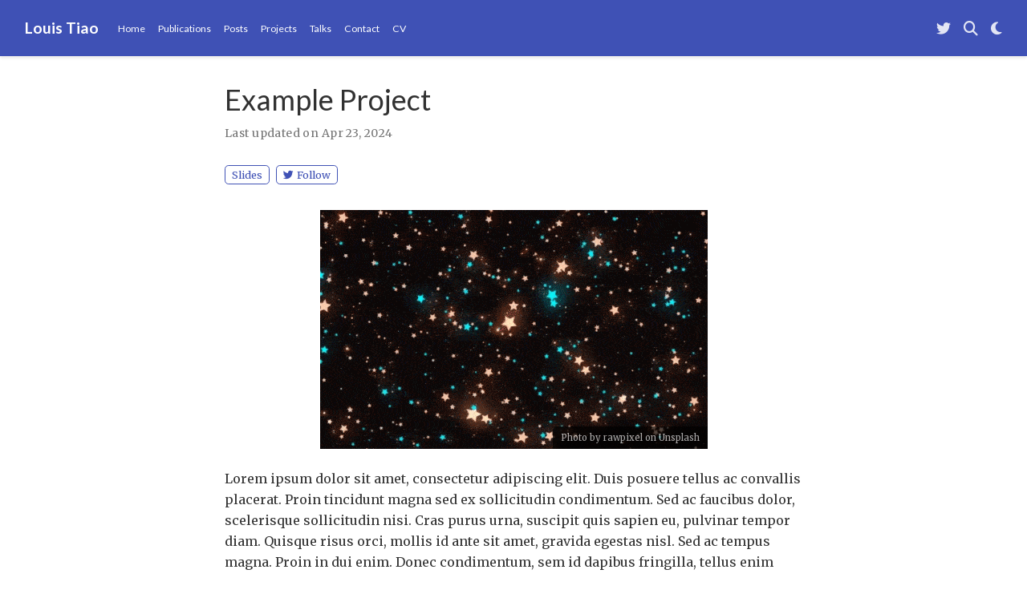

--- FILE ---
content_type: text/html; charset=utf-8
request_url: https://tiao.io/project/example/
body_size: 4671
content:
<!DOCTYPE html><html lang="en-us"><head><meta charset="utf-8"><meta name="viewport" content="width=device-width,initial-scale=1"><meta http-equiv="X-UA-Compatible" content="IE=edge"><meta name="generator" content="Hugo Blox Builder 5.9.7"><link rel="preconnect" href="https://fonts.gstatic.com" crossorigin=""><link rel="preload" as="style" href="https://fonts.googleapis.com/css2?family=Lato:wght@400;700&amp;family=Merriweather&amp;family=Roboto+Mono&amp;display=swap"><link rel="stylesheet" href="https://fonts.googleapis.com/css2?family=Lato:wght@400;700&amp;family=Merriweather&amp;family=Roboto+Mono&amp;display=swap" media="print" onload="this.media=&quot;all&quot;"><link rel="stylesheet" href="/css/vendor-bundle.min.26c458e6907dc03073573976b7f4044e.css" media="all" onload="this.media=&quot;all&quot;"><link rel="stylesheet" href="https://cdn.jsdelivr.net/gh/jpswalsh/academicons@1.9.4/css/academicons.min.css" integrity="sha512-IW0nhlW5MgNydsXJO40En2EoCkTTjZhI3yuODrZIc8cQ4h1XcF53PsqDHa09NqnkXuIe0Oiyyj171BqZFwISBw==" crossorigin="anonymous" media="all" onload="this.media=&quot;all&quot;"><link rel="stylesheet" href="/css/wowchemy.33d9bbaa364a91b7771f6f04a79a2e62.css"><link rel="stylesheet" href="/css/libs/chroma/dracula.min.css" title="hl-light" media="all" onload="this.media=&quot;all&quot;"><link rel="stylesheet" href="/css/libs/chroma/dracula.min.css" title="hl-dark" media="print" onload="this.media=&quot;all&quot;" disabled=""><meta name="author" content="Louis Tiao"><meta name="description" content="An example of using the in-built project page."><link rel="alternate" hreflang="en-us" href="https://tiao.io/project/example/"><link rel="canonical" href="https://tiao.io/project/example/"><link rel="manifest" href="/manifest.webmanifest"><link rel="icon" type="image/png" href="/media/icon_huaaaf919a9a6d1346cf50dcb7eeb4d063_25796_32x32_fill_lanczos_center_3.png"><link rel="apple-touch-icon" type="image/png" href="/media/icon_huaaaf919a9a6d1346cf50dcb7eeb4d063_25796_180x180_fill_lanczos_center_3.png"><meta name="theme-color" content="#3f51b5"><meta property="twitter:card" content="summary_large_image"><meta property="twitter:site" content="@louistiao"><meta property="twitter:creator" content="@louistiao"><meta property="twitter:image" content="https://tiao.io/project/example/featured.gif"><meta property="og:type" content="article"><meta property="og:site_name" content="Louis Tiao"><meta property="og:url" content="https://tiao.io/project/example/"><meta property="og:title" content="Example Project | Louis Tiao"><meta property="og:description" content="An example of using the in-built project page."><meta property="og:image" content="https://tiao.io/project/example/featured.gif"><meta property="og:locale" content="en-us"><meta property="article:published_time" content="2016-04-27T00:00:00+00:00"><meta property="article:modified_time" content="2024-04-23T23:04:26+01:00"><script type="application/ld+json">{"@context":"https://schema.org","@type":"Article","mainEntityOfPage":{"@type":"WebPage","@id":"https://tiao.io/project/example/"},"headline":"Example Project","image":["https://tiao.io/project/example/featured.gif"],"datePublished":"2016-04-27T00:00:00Z","dateModified":"2024-04-23T23:04:26+01:00","author":{"@type":"Person","name":"Louis Tiao"},"publisher":{"@type":"Organization","name":"Louis Tiao","logo":{"@type":"ImageObject","url":"https://tiao.io/media/icon_huaaaf919a9a6d1346cf50dcb7eeb4d063_25796_192x192_fill_lanczos_center_3.png"}},"description":"An example of using the in-built project page."}</script><title>Example Project | Louis Tiao</title><style type="text/css">.medium-zoom-overlay{position:fixed;top:0;right:0;bottom:0;left:0;opacity:0;transition:opacity .3s;will-change:opacity}.medium-zoom--opened .medium-zoom-overlay{cursor:pointer;cursor:zoom-out;opacity:1}.medium-zoom-image{cursor:pointer;cursor:zoom-in;transition:transform .3s cubic-bezier(.2,0,.2,1)!important}.medium-zoom-image--hidden{visibility:hidden}.medium-zoom-image--opened{position:relative;cursor:pointer;cursor:zoom-out;will-change:transform}</style></head><body id="top" data-spy="scroll" data-offset="70" data-target="#TableOfContents" class="page-wrapper" data-wc-page-id="e8f8d235e8e7f2efd912bfe865363fc3"><aside class="search-modal" id="search"><div class="container"><section class="search-header"><div class="row no-gutters justify-content-between mb-3"><div class="col-6"><h1>Search</h1></div><div class="col-6 col-search-close"><a class="js-search" href="#" aria-label="Close"><i class="fas fa-times-circle text-muted" aria-hidden="true"></i></a></div></div><div id="search-box"><input name="q" id="search-query" placeholder="Search..." autocapitalize="off" autocomplete="off" autocorrect="off" spellcheck="false" type="search" class="form-control" aria-label="Search..."></div></section><section class="section-search-results"><div id="search-hits"></div></section></div></aside><div class="page-header header--fixed headroom headroom--top headroom--not-bottom"><header><nav class="navbar navbar-expand-lg navbar-light compensate-for-scrollbar" id="navbar-main"><div class="container-xl"><div class="d-none d-lg-inline-flex"><a class="navbar-brand" href="/">Louis Tiao</a></div><button type="button" class="navbar-toggler" data-toggle="collapse" data-target="#navbar-content" aria-controls="navbar-content" aria-expanded="false" aria-label="Toggle navigation">
<span><i class="fas fa-bars"></i></span></button><div class="navbar-brand-mobile-wrapper d-inline-flex d-lg-none"><a class="navbar-brand" href="/">Louis Tiao</a></div><div class="navbar-collapse main-menu-item collapse justify-content-start" id="navbar-content"><ul class="navbar-nav d-md-inline-flex"><li class="nav-item"><a class="nav-link" href="/#about"><span>Home</span></a></li><li class="nav-item"><a class="nav-link" href="/#featured"><span>Publications</span></a></li><li class="nav-item"><a class="nav-link" href="/#posts"><span>Posts</span></a></li><li class="nav-item"><a class="nav-link" href="/#projects"><span>Projects</span></a></li><li class="nav-item"><a class="nav-link" href="/#talks"><span>Talks</span></a></li><li class="nav-item"><a class="nav-link" href="/#contact"><span>Contact</span></a></li><li class="nav-item"><a class="nav-link" href="/uploads/cv-louis-tiao.pdf"><span>CV</span></a></li></ul></div><ul class="nav-icons navbar-nav flex-row ml-auto d-flex pl-md-2"><li class="nav-item d-none d-lg-inline-flex"><a class="nav-link" href="https://twitter.com/louistiao" data-toggle="tooltip" data-placement="bottom" title="" target="_blank" rel="noopener" aria-label="Follow me on Twitter" data-original-title="Follow me on Twitter"><i class="fab fa-twitter" aria-hidden="true"></i></a></li><li class="nav-item"><a class="nav-link js-search" href="#" aria-label="Search"><i class="fas fa-search" aria-hidden="true"></i></a></li><li class="nav-item dropdown theme-dropdown"><a href="#" class="nav-link" data-toggle="dropdown" aria-haspopup="true" aria-label="Display preferences"><i class="fas fa-moon" aria-hidden="true"></i></a><div class="dropdown-menu"><a href="#" class="dropdown-item js-set-theme-light"><span>Light</span>
</a><a href="#" class="dropdown-item js-set-theme-dark"><span>Dark</span>
</a><a href="#" class="dropdown-item js-set-theme-auto dropdown-item-active"><span>Automatic</span></a></div></li></ul></div></nav></header></div><div class="page-body"><article class="article article-project"><div class="article-container pt-3"><h1>Example Project</h1><div class="article-metadata"><span class="article-date">Last updated on
Apr 23, 2024</span></div><div class="btn-links mb-3"><a class="btn btn-outline-primary btn-page-header" href="/slides/example/" target="_blank">Slides
</a><a class="btn btn-outline-primary btn-page-header" href="https://twitter.com/georgecushen" target="_blank" rel="noopener"><i class="fab fa-twitter mr-1"></i>Follow</a></div></div><div class="article-header article-container featured-image-wrapper mt-4 mb-4" style="max-width:483px;max-height:298px"><div style="position:relative"><img src="/project/example/featured_hu4da3f85630027b79d250d7e8ca1c3e1d_441152_720x2500_fit_lanczos_1.gif" width="483" height="298" alt="" class="featured-image">
<span class="article-header-caption">Photo by rawpixel on Unsplash</span></div></div><div class="article-container"><div class="article-style"><p>Lorem ipsum dolor sit amet, consectetur adipiscing elit. Duis posuere tellus ac convallis placerat. Proin tincidunt magna sed ex sollicitudin condimentum. Sed ac faucibus dolor, scelerisque sollicitudin nisi. Cras purus urna, suscipit quis sapien eu, pulvinar tempor diam. Quisque risus orci, mollis id ante sit amet, gravida egestas nisl. Sed ac tempus magna. Proin in dui enim. Donec condimentum, sem id dapibus fringilla, tellus enim condimentum arcu, nec volutpat est felis vel metus. Vestibulum sit amet erat at nulla eleifend gravida.</p><p>Nullam vel molestie justo. Curabitur vitae efficitur leo. In hac habitasse platea dictumst. Sed pulvinar mauris dui, eget varius purus congue ac. Nulla euismod, lorem vel elementum dapibus, nunc justo porta mi, sed tempus est est vel tellus. Nam et enim eleifend, laoreet sem sit amet, elementum sem. Morbi ut leo congue, maximus velit ut, finibus arcu. In et libero cursus, rutrum risus non, molestie leo. Nullam congue quam et volutpat malesuada. Sed risus tortor, pulvinar et dictum nec, sodales non mi. Phasellus lacinia commodo laoreet. Nam mollis, erat in feugiat consectetur, purus eros egestas tellus, in auctor urna odio at nibh. Mauris imperdiet nisi ac magna convallis, at rhoncus ligula cursus.</p><p>Cras aliquam rhoncus ipsum, in hendrerit nunc mattis vitae. Duis vitae efficitur metus, ac tempus leo. Cras nec fringilla lacus. Quisque sit amet risus at ipsum pharetra commodo. Sed aliquam mauris at consequat eleifend. Praesent porta, augue sed viverra bibendum, neque ante euismod ante, in vehicula justo lorem ac eros. Suspendisse augue libero, venenatis eget tincidunt ut, malesuada at lorem. Donec vitae bibendum arcu. Aenean maximus nulla non pretium iaculis. Quisque imperdiet, nulla in pulvinar aliquet, velit quam ultrices quam, sit amet fringilla leo sem vel nunc. Mauris in lacinia lacus.</p><p>Suspendisse a tincidunt lacus. Curabitur at urna sagittis, dictum ante sit amet, euismod magna. Sed rutrum massa id tortor commodo, vitae elementum turpis tempus. Lorem ipsum dolor sit amet, consectetur adipiscing elit. Aenean purus turpis, venenatis a ullamcorper nec, tincidunt et massa. Integer posuere quam rutrum arcu vehicula imperdiet. Mauris ullamcorper quam vitae purus congue, quis euismod magna eleifend. Vestibulum semper vel augue eget tincidunt. Fusce eget justo sodales, dapibus odio eu, ultrices lorem. Duis condimentum lorem id eros commodo, in facilisis mauris scelerisque. Morbi sed auctor leo. Nullam volutpat a lacus quis pharetra. Nulla congue rutrum magna a ornare.</p><p>Aliquam in turpis accumsan, malesuada nibh ut, hendrerit justo. Cum sociis natoque penatibus et magnis dis parturient montes, nascetur ridiculus mus. Quisque sed erat nec justo posuere suscipit. Donec ut efficitur arcu, in malesuada neque. Nunc dignissim nisl massa, id vulputate nunc pretium nec. Quisque eget urna in risus suscipit ultricies. Pellentesque odio odio, tincidunt in eleifend sed, posuere a diam. Nam gravida nisl convallis semper elementum. Morbi vitae felis faucibus, vulputate orci placerat, aliquet nisi. Aliquam erat volutpat. Maecenas sagittis pulvinar purus, sed porta quam laoreet at.</p></div><div class="article-tags"><a class="badge badge-light" href="/tag/deep-learning/">Deep Learning</a></div><div class="share-box"><ul class="share"><li><a href="https://twitter.com/intent/tweet?url=https%3A%2F%2Ftiao.io%2Fproject%2Fexample%2F&amp;text=Example+Project" target="_blank" rel="noopener" class="share-btn-twitter" aria-label="twitter"><i class="fab fa-twitter"></i></a></li><li><a href="https://www.facebook.com/sharer.php?u=https%3A%2F%2Ftiao.io%2Fproject%2Fexample%2F&amp;t=Example+Project" target="_blank" rel="noopener" class="share-btn-facebook" aria-label="facebook"><i class="fab fa-facebook"></i></a></li><li><a href="mailto:?subject=Example%20Project&amp;body=https%3A%2F%2Ftiao.io%2Fproject%2Fexample%2F" target="_blank" rel="noopener" class="share-btn-email" aria-label="envelope"><i class="fas fa-envelope"></i></a></li><li><a href="https://www.linkedin.com/shareArticle?url=https%3A%2F%2Ftiao.io%2Fproject%2Fexample%2F&amp;title=Example+Project" target="_blank" rel="noopener" class="share-btn-linkedin" aria-label="linkedin-in"><i class="fab fa-linkedin-in"></i></a></li><li><a href="whatsapp://send?text=Example+Project%20https%3A%2F%2Ftiao.io%2Fproject%2Fexample%2F" target="_blank" rel="noopener" class="share-btn-whatsapp" aria-label="whatsapp"><i class="fab fa-whatsapp"></i></a></li><li><a href="https://service.weibo.com/share/share.php?url=https%3A%2F%2Ftiao.io%2Fproject%2Fexample%2F&amp;title=Example+Project" target="_blank" rel="noopener" class="share-btn-weibo" aria-label="weibo"><i class="fab fa-weibo"></i></a></li></ul></div><div class="media author-card content-widget-hr"><a href="https://tiao.io/"><img class="avatar mr-3 avatar-circle" src="https://s.gravatar.com/avatar/616007e681403969057cd5280bd07667?s=200" alt="Louis Tiao"></a><div class="media-body"><h5 class="card-title"><a href="https://tiao.io/">Louis Tiao</a></h5><h6 class="card-subtitle">Research Scientist</h6><p class="card-text">Thanks for stopping by! Let’s connect – drop me a message or follow me</p><ul class="network-icon" aria-hidden="true"><li><a href="/#contact"><i class="fas fa-envelope"></i></a></li><li><a href="https://twitter.com/louistiao" target="_blank" rel="noopener"><i class="fab fa-twitter"></i></a></li><li><a href="https://scholar.google.co.uk/citations?user=5teyYXcAAAAJ" target="_blank" rel="noopener"><i class="ai ai-google-scholar"></i></a></li><li><a href="https://github.com/ltiao" target="_blank" rel="noopener"><i class="fab fa-github"></i></a></li><li><a href="https://www.linkedin.com/in/ltiao" target="_blank" rel="noopener"><i class="fab fa-linkedin"></i></a></li></ul></div></div><div class="project-related-pages content-widget-hr"></div></div></article></div><div class="page-footer"><div class="container"><footer class="site-footer"><p class="powered-by copyright-license-text">© 2024 Louis C Tiao. This work is licensed under <a href="https://creativecommons.org/licenses/by-nc-nd/4.0" rel="noopener noreferrer" target="_blank">CC BY NC ND 4.0</a></p><p class="powered-by footer-license-icons"><a href="https://creativecommons.org/licenses/by-nc-nd/4.0" rel="noopener noreferrer" target="_blank" aria-label="Creative Commons"><i class="fab fa-creative-commons fa-2x" aria-hidden="true"></i>
<i class="fab fa-creative-commons-by fa-2x" aria-hidden="true"></i>
<i class="fab fa-creative-commons-nc fa-2x" aria-hidden="true"></i>
<i class="fab fa-creative-commons-nd fa-2x" aria-hidden="true"></i></a></p><p class="powered-by">Published with <a href="https://hugoblox.com/?utm_campaign=poweredby" target="_blank" rel="noopener">Hugo Blox Builder</a> — the free, <a href="https://github.com/HugoBlox/hugo-blox-builder" target="_blank" rel="noopener">open source</a> website builder that empowers creators.</p></footer></div></div><div id="modal" class="modal fade" role="dialog"><div class="modal-dialog"><div class="modal-content"><div class="modal-header"><h5 class="modal-title">Cite</h5><button type="button" class="close" data-dismiss="modal" aria-label="Close">
<span aria-hidden="true">×</span></button></div><div class="modal-body"><pre><code></code></pre></div><div class="modal-footer"><a class="btn btn-outline-primary my-1 js-copy-cite" href="#" target="_blank"><i class="fas fa-copy"></i> Copy
</a><a class="btn btn-outline-primary my-1 js-download-cite" href="#" target="_blank"><i class="fas fa-download"></i> Download</a><div id="modal-error"></div></div></div></div></div></body></html>